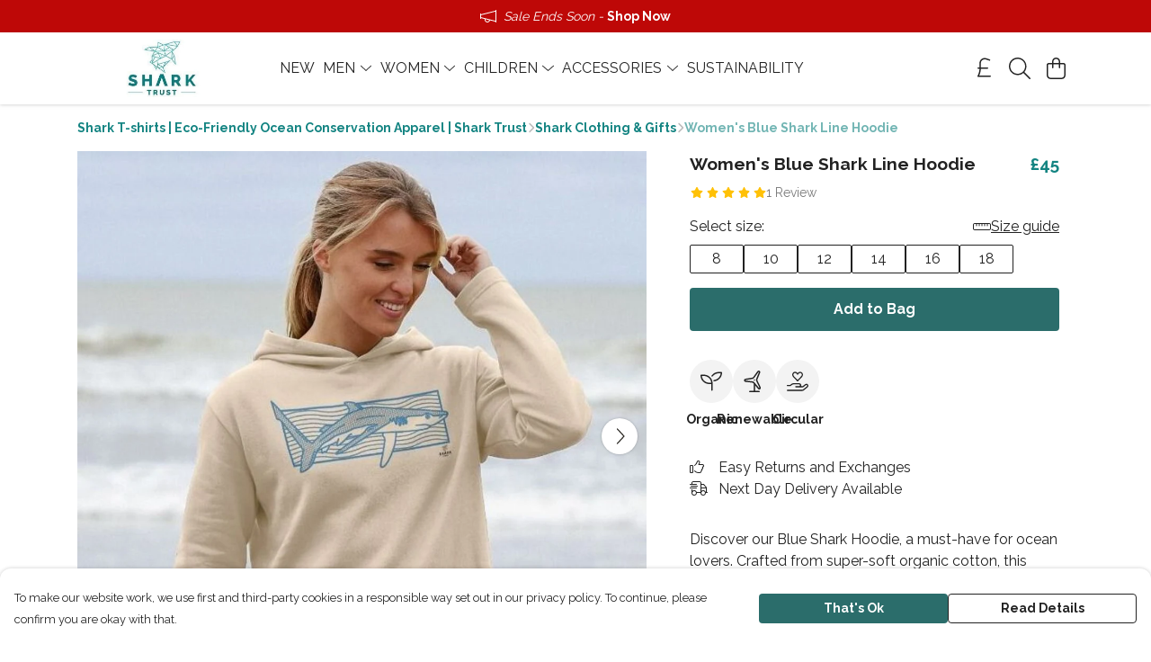

--- FILE ---
content_type: text/html
request_url: https://sharktrustclothing.com/product/great-blue-shark-relaxed-fit-hoodie/
body_size: 3309
content:
<!DOCTYPE html>
<html lang="en">
  <head>
    <meta charset="UTF-8">
    <meta name="viewport" content="width=device-width, initial-scale=1.0">
    <link id="apple-touch-icon" rel="apple-touch-icon" href="#">
    <script type="module" crossorigin="" src="/assets/index.7931fa53.js"></script>
    <link rel="modulepreload" crossorigin="" href="/assets/vue.0ac7cc2d.js">
    <link rel="modulepreload" crossorigin="" href="/assets/sentry.13e8e62e.js">
    <link rel="stylesheet" href="/assets/index.dca9b00c.css">
  <link rel="manifest" href="/manifest.webmanifest"><title>Blue Shark Hoodie | Shark Graphic Jumper | Shark Trust</title><link crossorigin="" href="https://fonts.gstatic.com" rel="preconnect"><link href="https://images.teemill.com" rel="preconnect"><link as="fetch" href="https://sharktrustclothing.com/omnis/v3/frontend/3130/getStoreCoreData/json/" rel="preload"><link as="fetch" href="/omnis/v3/division/3130/products/great-blue-shark-relaxed-fit-hoodie/" rel="preload"><link as="fetch" href="/omnis/v3/division/3130/products/great-blue-shark-relaxed-fit-hoodie/stock/" rel="preload"><link fetchpriority="high" as="image" imagesizes="(max-width: 768px) 100vw, 1080px" imagesrcset="https://images.podos.io/vqnh765d9qch67gxgj3c2ck5jdx8ypraaq84pijflbktbuzg.jpeg.webp?w=640&h=640&z=1.5&fx=0.48983699691997&fy=0.46600645354126&v=2 640w, https://images.podos.io/vqnh765d9qch67gxgj3c2ck5jdx8ypraaq84pijflbktbuzg.jpeg.webp?w=1080&h=1080&z=1.5&fx=0.48983699691997&fy=0.46600645354126&v=2 1080w" href="https://images.podos.io/vqnh765d9qch67gxgj3c2ck5jdx8ypraaq84pijflbktbuzg.jpeg.webp?w=1080&h=1080&z=1.5&fx=0.48983699691997&fy=0.46600645354126&v=2" rel="preload"><link data-vue-meta="1" href="https://sharktrustclothing.com/product/great-blue-shark-relaxed-fit-hoodie/" rel="canonical"><link rel="modulepreload" crossorigin="" href="/assets/ProductPage.1aedbd75.js"><link rel="preload" as="style" href="/assets/ProductPage.211e7a8d.css"><link rel="modulepreload" crossorigin="" href="/assets/index.3c4fee84.js"><link rel="modulepreload" crossorigin="" href="/assets/AddToCartPopup.8045b691.js"><link rel="modulepreload" crossorigin="" href="/assets/faCheck.00692ff0.js"><link rel="modulepreload" crossorigin="" href="/assets/ProductReviewPopup.vue_vue_type_script_setup_true_lang.43b71b5a.js"><link rel="modulepreload" crossorigin="" href="/assets/index.0c5fb95b.js"><link rel="modulepreload" crossorigin="" href="/assets/faImages.e601e0a6.js"><link rel="modulepreload" crossorigin="" href="/assets/SizeChartPopup.5e4a964d.js"><link rel="preload" as="style" href="/assets/SizeChartPopup.92291e53.css"><link rel="modulepreload" crossorigin="" href="/assets/startCase.fe3bd3f4.js"><link rel="modulepreload" crossorigin="" href="/assets/faThumbsUp.2c67d238.js"><link rel="modulepreload" crossorigin="" href="/assets/faTruckFast.0a6fdeb5.js"><link rel="modulepreload" crossorigin="" href="/assets/faTruckFast.f17d2eef.js"><link rel="modulepreload" crossorigin="" href="/assets/faClock.5c363e02.js"><link rel="modulepreload" crossorigin="" href="/assets/faRulerHorizontal.815c639c.js"><link rel="modulepreload" crossorigin="" href="/assets/faPaintbrush.d7907d44.js"><link rel="modulepreload" crossorigin="" href="/assets/ProductStock.c9ff1a6a.js"><link rel="preload" as="style" href="/assets/ProductStock.e62963f7.css"><link rel="modulepreload" crossorigin="" href="/assets/faInfoCircle.c3de3e87.js"><link rel="modulepreload" crossorigin="" href="/assets/EcoIcons.b057e3f1.js"><link rel="modulepreload" crossorigin="" href="/assets/faSync.9318dea0.js"><link rel="modulepreload" crossorigin="" href="/assets/faComment.798d2438.js"><link rel="modulepreload" crossorigin="" href="/assets/faChevronUp.2dbe3c65.js"><link rel="modulepreload" crossorigin="" href="/assets/ProductImageCarousel.235754a9.js"><link rel="preload" as="style" href="/assets/ProductImageCarousel.04a3cc9e.css"><link rel="modulepreload" crossorigin="" href="/assets/faMicrochipAi.4adaa03f.js"><link rel="modulepreload" crossorigin="" href="/assets/store.a84c9a63.js"><link rel="modulepreload" crossorigin="" href="/assets/logger.0e3e1e18.js"><link rel="modulepreload" crossorigin="" href="/assets/productProvider.73176f5d.js"><link rel="modulepreload" crossorigin="" href="/assets/confirm-leave-mixin.7ca39f18.js"><script>window.division_key = '3130';</script><meta data-vue-meta="1" vmid="author" content="Women's Blue Shark Line Hoodie" name="author"><meta data-vue-meta="1" vmid="url" content="https://sharktrustclothing.com/product/great-blue-shark-relaxed-fit-hoodie/" name="url"><meta data-vue-meta="1" vmid="description" content="Shop our organic cotton blue shark hoodie. Featuring a unique shark illustration, each purchase helps our mission to safeguard a future for sharks." name="description"><meta data-vue-meta="1" vmid="og:type" content="website" property="og:type"><meta data-vue-meta="1" vmid="og:url" content="https://sharktrustclothing.com/product/great-blue-shark-relaxed-fit-hoodie/" property="og:url"><meta data-vue-meta="1" vmid="og:title" content="Blue Shark Hoodie | Shark Graphic Jumper | Shark Trust" property="og:title"><meta data-vue-meta="1" vmid="og:description" content="Shop our organic cotton blue shark hoodie. Featuring a unique shark illustration, each purchase helps our mission to safeguard a future for sharks." property="og:description"><meta data-vue-meta="1" vmid="og:image" content="https://images.podos.io/vqnh765d9qch67gxgj3c2ck5jdx8ypraaq84pijflbktbuzg.jpeg?z=1.5&fx=0.48983699691997&fy=0.46600645354126" property="og:image"><meta vmid="og:site_name" content="Shark Trust" property="og:site_name"><meta data-vue-meta="1" vmid="twitter:card" content="photo" property="twitter:card"><meta data-vue-meta="1" vmid="twitter:description" content="Shop our organic cotton blue shark hoodie. Featuring a unique shark illustration, each purchase helps our mission to safeguard a future for sharks." property="twitter:description"><meta data-vue-meta="1" vmid="twitter:title" content="Blue Shark Hoodie | Shark Graphic Jumper | Shark Trust" property="twitter:title"><meta data-vue-meta="1" vmid="twitter:image" content="https://images.podos.io/vqnh765d9qch67gxgj3c2ck5jdx8ypraaq84pijflbktbuzg.jpeg?z=1.5&fx=0.48983699691997&fy=0.46600645354126" property="twitter:image"><meta vmid="apple-mobile-web-app-capable" content="yes" property="apple-mobile-web-app-capable"><meta vmid="apple-mobile-web-app-status-bar-style" content="black" property="apple-mobile-web-app-status-bar-style"><meta vmid="apple-mobile-web-app-title" content="Shark Trust" property="apple-mobile-web-app-title"><meta content="gnmn5w0g1jq7cwcfc3t9pq49xrtnxs" name="facebook-domain-verification"><meta content="9is1lPZhTHgoNd79zi95GJ9QM9LpYy5AMkY1FsOZRYw" name="google-site-verification"><style>@font-face {
  font-family: "Raleway Fallback: Arial";
  src: local('Arial');
  ascent-override: 89.616%;
  descent-override: 22.3087%;
  size-adjust: 104.892%;
}
@font-face {
  font-family: "Raleway Fallback: Roboto";
  src: local('Roboto');
  ascent-override: 89.7151%;
  descent-override: 22.3333%;
  size-adjust: 104.7761%;
}</style></head>

  <body>
    <div id="app"></div>
    
  <noscript><iframe src="https://www.googletagmanager.com/ns.html?id=GTM-MH6RJHM" height="0" width="0" style="display:none;visibility:hidden"></iframe></noscript><noscript>This site relies on JavaScript to do awesome things, please enable it in your browser</noscript></body>
  <script>
    (() => {
      /**
       * Disable the default browser prompt for PWA installation
       * @see https://developer.mozilla.org/en-US/docs/Web/API/BeforeInstallPromptEvent
       */
      window.addEventListener('beforeinstallprompt', event => {
        event.preventDefault();
      });

      var activeWorker = navigator.serviceWorker?.controller;
      var appVersion = window.localStorage.getItem('appVersion');
      var validVersion = 'v1';

      if (!activeWorker) {
        window.localStorage.setItem('appVersion', validVersion);

        return;
      }

      if (!appVersion || appVersion !== validVersion) {
        window.localStorage.setItem('appVersion', validVersion);

        if (navigator.serviceWorker) {
          navigator.serviceWorker
            .getRegistrations()
            .then(function (registrations) {
              var promises = [];

              registrations.forEach(registration => {
                promises.push(registration.unregister());
              });

              if (window.caches) {
                caches.keys().then(cachedFiles => {
                  cachedFiles.forEach(cache => {
                    promises.push(caches.delete(cache));
                  });
                });
              }

              Promise.all(promises).then(function () {
                console.log('Reload Window: Index');
                window.location.reload();
              });
            });
        }
      }
    })();
  </script>
</html>


--- FILE ---
content_type: text/html; charset=utf-8
request_url: https://sharktrustclothing.com/omnis/v3/event-collector/
body_size: -72
content:
Logged

--- FILE ---
content_type: text/javascript
request_url: https://sharktrustclothing.com/assets/ProductRating.5847d59b.js
body_size: 415
content:
import{q as i,s as r,K as c,x as l,y as u,Q as m,P as p,Z as g,u as d,_}from"./vue.0ac7cc2d.js";const f={class:"inline-block opacity-60 text-sm"},v=i({__name:"ProductRating",props:{rating:null,ratingCount:null},emits:["clicked"],setup(t,{emit:o}){const n=t,s=r(()=>n.ratingCount===1?"1 Review":`${n.ratingCount} Reviews`);return(k,e)=>{const a=c("tml-star-rating");return l(),u("div",{class:"flex gap-2 items-center cursor-pointer",onClick:e[0]||(e[0]=_(x=>o("clicked"),["stop"]))},[m(a,{class:"inline-block align-bottom",rating:t.rating,max:5},null,8,["rating"]),p("p",f,g(d(s)),1)])}}});export{v as default};
//# sourceMappingURL=ProductRating.5847d59b.js.map


--- FILE ---
content_type: text/javascript
request_url: https://sharktrustclothing.com/assets/TmlStarRating.5501e5c5.js
body_size: 1036
content:
import{f as g}from"./faStar.2e8a049c.js";import{_ as k}from"./index.7931fa53.js";import{f as H}from"./faStar.c96684dc.js";import{K as y,x as l,y as o,F as S,$ as h,S as s,N as v}from"./vue.0ac7cc2d.js";import"./sentry.13e8e62e.js";var u={},d;function N(){return d||(d=1,function(a){Object.defineProperty(a,"__esModule",{value:!0});var f="fas",t="star-half",c=576,r=512,e=[61731],i="f089",n="M288 0c-12.2 .1-23.3 7-28.6 18L195 150.3 51.4 171.5c-12 1.8-22 10.2-25.7 21.7s-.7 24.2 7.9 32.7L137.8 329 113.2 474.7c-2 12 3 24.2 12.9 31.3s23 8 33.8 2.3L288 439.8V0zM429.9 512c1.1 .1 2.1 .1 3.2 0h-3.2z";a.definition={prefix:f,iconName:t,icon:[c,r,e,i,n]},a.faStarHalf=a.definition,a.prefix=f,a.iconName=t,a.width=c,a.height=r,a.ligatures=e,a.unicode=i,a.svgPathData=n,a.aliases=e}(u)),u}var w=N(),m={},_;function L(){return _||(_=1,function(a){Object.defineProperty(a,"__esModule",{value:!0});var f="fas",t="star-half-stroke",c=576,r=512,e=["star-half-alt"],i="f5c0",n="M288 376.4l.1-.1 26.4 14.1 85.2 45.5-16.5-97.6-4.8-28.7 20.7-20.5 70.1-69.3-96.1-14.2-29.3-4.3-12.9-26.6L288.1 86.9l-.1 .3V376.4zm175.1 98.3c2 12-3 24.2-12.9 31.3s-23 8-33.8 2.3L288.1 439.8 159.8 508.3C149 514 135.9 513.1 126 506s-14.9-19.3-12.9-31.3L137.8 329 33.6 225.9c-8.6-8.5-11.7-21.2-7.9-32.7s13.7-19.9 25.7-21.7L195 150.3 259.4 18c5.4-11 16.5-18 28.8-18s23.4 7 28.8 18l64.3 132.3 143.6 21.2c12 1.8 22 10.2 25.7 21.7s.7 24.2-7.9 32.7L438.5 329l24.6 145.7z";a.definition={prefix:f,iconName:t,icon:[c,r,e,i,n]},a.faStarHalfStroke=a.definition,a.prefix=f,a.iconName=t,a.width=c,a.height=r,a.ligatures=e,a.unicode=i,a.svgPathData=n,a.aliases=e}(m)),m}var E=L();const F={name:"TmlStarRating",props:{rating:[Number,String],max:{type:Number}},data(){return{faStar:g.faStar,faStarHalf:w.faStarHalf,emptyFaStar:H.faStar,faStarHalfStroke:E.faStarHalfStroke}},computed:{showEmptyStars(){return this.max!==void 0}}},M={class:"tml-star-rating"};function b(a,f,t,c,r,e){const i=y("font-awesome-icon");return l(),o("div",M,[(l(!0),o(S,null,h(Math.floor(t.rating),n=>(l(),s(i,{key:n,class:"ml-1",icon:r.faStar},null,8,["icon"]))),128)),t.rating%Math.floor(t.rating)!==0?(l(),s(i,{key:0,class:"ml-1",icon:e.showEmptyStars?r.faStarHalfStroke:r.faStarHalf},null,8,["icon"])):v("",!0),e.showEmptyStars?(l(!0),o(S,{key:1},h(Math.floor(t.max-t.rating),n=>(l(),s(i,{key:n,class:"ml-1",icon:r.emptyFaStar},null,8,["icon"]))),128)):v("",!0)])}const D=k(F,[["render",b],["__scopeId","data-v-cf0cf6b7"]]);export{D as default};
//# sourceMappingURL=TmlStarRating.5501e5c5.js.map


--- FILE ---
content_type: text/javascript
request_url: https://sharktrustclothing.com/assets/TmlObjectSummary.f70dd63a.js
body_size: 1091
content:
import{_ as S,aj as k,aR as _,aS as z,ak as v,al as C}from"./index.7931fa53.js";import T from"./TmlIcon.1a8d25bb.js";import{K as i,x as a,y as n,S as l,R as c,a2 as B,a3 as I,Q as L,O as o,N as d,P as u,z as r,a0 as f,A as j,a1 as x,Z as g}from"./vue.0ac7cc2d.js";import"./sentry.13e8e62e.js";const w={name:"TmlObjectSummary",components:{TmlImage:k,TmlOverlay:_,TmlIcon:T},mixins:[z],props:{thumbnail:{type:[Object,String],required:!1},icon:{type:[Object,String],required:!1},tmlIcon:{type:Object,required:!1},title:{type:String,required:!1},description:{type:String,required:!1},size:{type:String,default:"4em"},avatarHeight:{type:String,default:"4em"},avatarWidth:{type:String,default:"4em"},href:{type:String,default:""},target:{type:String,default:""},smallTitle:{type:Boolean,default:!1},imageFit:{type:String,default:"cover"},backgroundColor:{type:String,default:"#f3f3f3"},backgroundBehindThumbnail:{type:Boolean,default:!1},iconSize:{type:String,default:"1.5em"},imageLink:String,imageAsIcon:Boolean,lazyLoadImage:Boolean},computed:{iconColor(){return v(C(this.backgroundColor))<.65?"#ffffff":"#323232"}}},O={class:"flex-1"},q={key:0,class:"text-sm grey"};function N(t,R,e,V,A,m){const y=i("tml-overlay"),s=i("tml-image"),h=i("font-awesome-icon"),b=i("tml-icon");return a(),n("div",null,[(a(),l(f(e.href?"tml-anchor":"div"),{class:"flex items-center",href:e.href,target:e.target},{default:c(()=>[e.thumbnail?(a(),l(s,B({key:0,class:"mr-2 rounded-full",style:{...e.backgroundBehindThumbnail&&{backgroundColor:e.backgroundColor}},src:e.thumbnail,alt:e.title||"","max-width":e.avatarWidth,height:e.avatarHeight,"object-fit":e.imageFit,"lazy-load":e.lazyLoadImage},I(e.imageLink?{click:()=>t.$router.push(e.imageLink).catch(()=>{})}:{})),{default:c(()=>[L(y,{class:"!absolute inset-0",colors:t.overlayColors,direction:t.overlayDirection,opacity:t.overlayOpacity},null,8,["colors","direction","opacity"])]),_:1},16,["style","src","alt","max-width","height","object-fit","lazy-load"])):(a(),n("div",{key:1,class:"mr-2 flex items-center justify-center",style:o({height:e.size,width:e.size,borderRadius:"50%",backgroundColor:e.backgroundColor})},[e.imageAsIcon?(a(),l(s,{key:0,src:e.icon,alt:"","max-width":e.iconSize,height:e.iconSize,"lazy-load":e.lazyLoadImage},null,8,["src","max-width","height","lazy-load"])):e.icon?(a(),l(h,{key:1,icon:e.icon,style:o({fontSize:e.iconSize,color:m.iconColor})},null,8,["icon","style"])):e.tmlIcon?(a(),l(b,{key:2,icon:e.tmlIcon,style:o({fontSize:e.iconSize,color:m.iconColor})},null,8,["icon","style"])):d("",!0)],4)),u("div",O,[r(t.$slots,"title",{},()=>[(a(),l(f(e.smallTitle?"h5":"h4"),{class:j(["mb-0",{"mb-2":!e.smallTitle&&(e.description||t.$slots.description)}])},{default:c(()=>[x(g(e.title),1)]),_:1},8,["class"]))]),r(t.$slots,"description",{},()=>[e.description?(a(),n("p",q,g(e.description),1)):d("",!0)])])]),_:3},8,["href","target"])),u("div",{style:o({marginLeft:`calc(${e.size} + 0.5rem)`})},[r(t.$slots,"extra")],4)])}const W=S(w,[["render",N]]);export{W as default};
//# sourceMappingURL=TmlObjectSummary.f70dd63a.js.map
